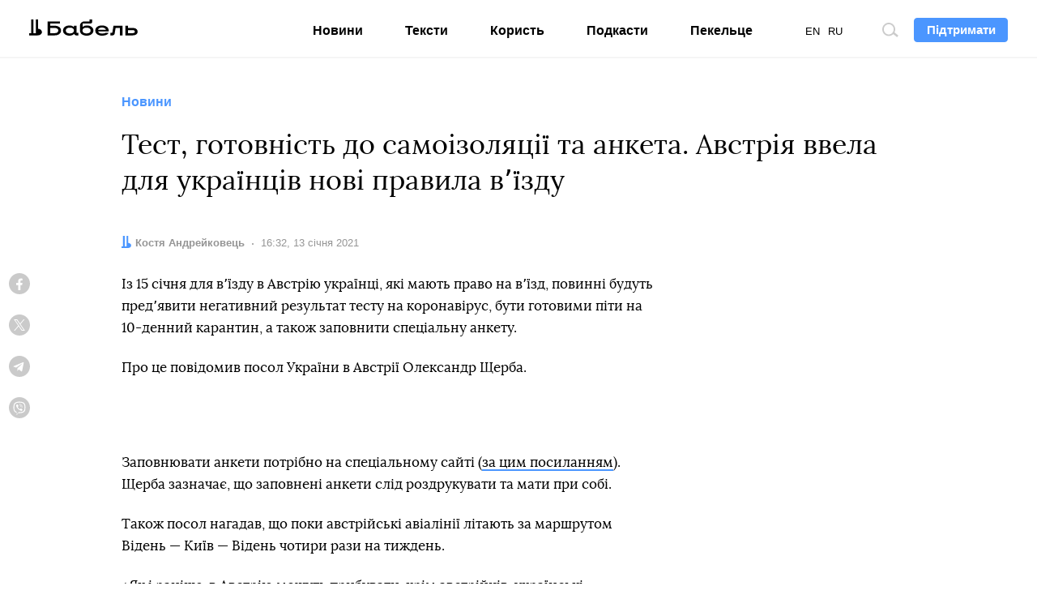

--- FILE ---
content_type: text/html; charset=utf-8
request_url: https://www.google.com/recaptcha/api2/aframe
body_size: 267
content:
<!DOCTYPE HTML><html><head><meta http-equiv="content-type" content="text/html; charset=UTF-8"></head><body><script nonce="cHBC9TxfesBkKFU-kBa11w">/** Anti-fraud and anti-abuse applications only. See google.com/recaptcha */ try{var clients={'sodar':'https://pagead2.googlesyndication.com/pagead/sodar?'};window.addEventListener("message",function(a){try{if(a.source===window.parent){var b=JSON.parse(a.data);var c=clients[b['id']];if(c){var d=document.createElement('img');d.src=c+b['params']+'&rc='+(localStorage.getItem("rc::a")?sessionStorage.getItem("rc::b"):"");window.document.body.appendChild(d);sessionStorage.setItem("rc::e",parseInt(sessionStorage.getItem("rc::e")||0)+1);localStorage.setItem("rc::h",'1768864516707');}}}catch(b){}});window.parent.postMessage("_grecaptcha_ready", "*");}catch(b){}</script></body></html>